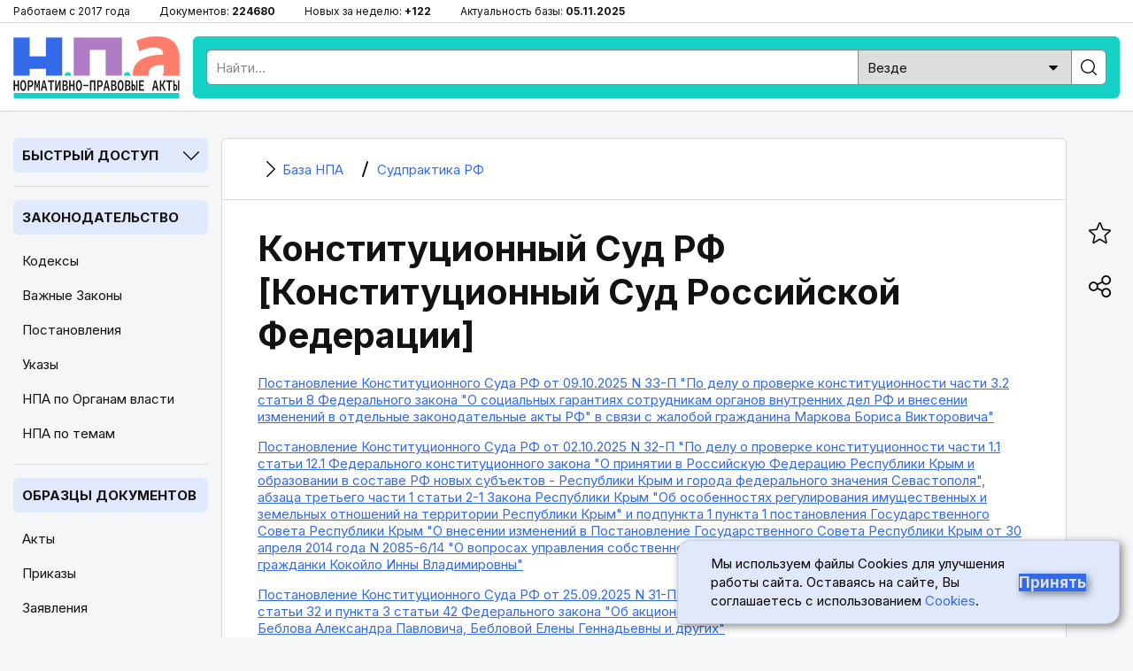

--- FILE ---
content_type: text/html; charset=utf-8
request_url: https://bazanpa.ru/sudpraktika/konstitutsionnyi-sud-rf-h152/
body_size: 15605
content:
<!DOCTYPE html>
<html lang="ru">

<head>
<meta charset="UTF-8" />
<title>
        
            Конституционный Суд РФ [Конституционный Суд Российской Федерации]
        
         | База НПА
    </title>
<meta name="description" content="" />

<meta name="viewport" content="width=device-width, height=device-height, initial-scale=1.0, user-scalable=1, minimum-scale=1.0, maximum-scale=5.0">
<link rel="stylesheet" href="/static/css/staticcss.css" />

<link rel="preconnect" href="https://fonts.gstatic.com" crossorigin>
<link rel="preload" as="style" href="https://fonts.googleapis.com/css2?family=Inter:wght@400;700&display=swap">

<link href="https://fonts.googleapis.com/css2?family=Inter:wght@400;700&display=swap" rel="stylesheet" media="print" onload="this.media='all'">



<link rel="shortcut icon" href="/static/images/favicon.ico" type="image/x-icon" />

<meta name="mobile-web-app-capable" content="yes">
<meta name="apple-touch-fullscreen" content="yes">

<link rel="canonical" href="https://bazanpa.ru/sudpraktika/konstitutsionnyi-sud-rf-h152/" />


<meta property="og:locale" content="ru_RU" />
<meta property="og:type" content="website" />
<meta property="og:title" content="Конституционный Суд РФ [Конституционный Суд Российской Федерации]" />
<meta property="og:description" content="" />
<meta property="og:url" content="https://bazanpa.ru/sudpraktika/konstitutsionnyi-sud-rf-h152/" />
<meta property="og:site_name" content="База нормативно-правовых и образцов документов" />
<meta property="og:image" content="/static/images/staticshare.png" />
<meta property="og:image:width" content="1200">
<meta property="og:image:height" content="630">
<meta property="vk:image" content="/static/images/staticshare.png" />




</head>

<body class="page template__authority-page">


<div class="preheader">
	<div class="wrapper">
		<ul>
			<li>Работаем с 2017 года</li>
			<li>Документов: <span>224680</span></li>
			<li>Новых за неделю: <span>+122</span></li>
			<li>Актуальность базы: <span>05.11.2025</span></li>
		</ul>
	</div>
</div>

<header>
	<div class="wrapper sb-slide">
		<div class="menu_mobile sb-toggle-left"><span></span></div>
		<div class="logo"><a href="/" title="На главную"></a></div>
		<div class="searchform">
			<!--noindex--><div class="search">
				<form action="/search/" type="get" method="get">
					<div class="search_input"><input type="text" name="search_query" id="id_search_query_mobile" placeholder="Найти..." maxlength="255" required="" autocomplete="off"></div>
					<div class="search_select">
                        <label>
                            <select name="search_root_category" id="id_search_root_category_mobile">
                                <option value="" selected="">Везде</option>
                                <option value="zakonodatelstvo">по Законодательству</option>
                                <option value="obrazcy">по Образцам документов</option>
                                <option value="sudpraktika">по Судпрактике</option>
                            </select>
                        </label>
                    </div>
					<div class="search_button"><label><input type="submit" value=""></label></div>
				</form>
			</div><!--/noindex-->
		</div>
		<div class="search_mobile"><span></span></div>
	</div>
</header>

<main>
	<div class="wrapper">
		<nav class="left sb-slidebar sb-left">
            <div class="block block__slug_law-navigator block__width_short block__region_sidebar1">
    <div class="block__title"><span>Быстрый доступ</span><i></i></div>
    <div class="block__content">
        <input type="text" name="statya_num" class="law-navigator__statya_num_field" placeholder="Укажите номер статьи..." maxlength="15">
        <table class="law-navigator__numpad"><tbody><tr><td class="numkey"><button type="button" name="numkey" value="1">1</button></td><td class="numkey"><button type="button" name="numkey" value="2">2</button></td><td class="numkey"><button type="button" name="numkey" value="3">3</button></td></tr><tr><td class="numkey"><button type="button" name="numkey" value="4">4</button></td><td class="numkey"><button type="button" name="numkey" value="5">5</button></td><td class="numkey"><button type="button" name="numkey" value="6">6</button></td></tr><tr><td class="numkey"><button type="button" name="numkey" value="7">7</button></td><td class="numkey"><button type="button" name="numkey" value="8">8</button></td><td class="numkey"><button type="button" name="numkey" value="9">9</button></td></tr><tr><td class="ctrlkey"><button type="button" name="ctrlkey" value="DEL">DEL</button></td><td class="numkey"><button type="button" name="numkey" value="0">0</button></td><td class="numkey"><button type="button" name="numkey" value=".">.</button></td></tr></tbody></table>
        <div class="law-navigator__error">!!! Норма с таким номером отсутствует или утратила силу</div>
        <div class="law-navigator__kodeksy"><button type="submit" name="kodeks" value="apk">АПК</button> <button type="submit" name="kodeks" value="gk">ГК</button> <button type="submit" name="kodeks" value="gpk">ГПК</button> <button type="submit" name="kodeks" value="jk">ЖК</button> <button type="submit" name="kodeks" value="kas">КАС</button> <button type="submit" name="kodeks" value="koap">КоАП</button> <button type="submit" name="kodeks" value="nk">НК</button> <button type="submit" name="kodeks" value="sk">СК</button> <button type="submit" name="kodeks" value="tk">ТК</button> <button type="submit" name="kodeks" value="uk">УК</button> <button type="submit" name="kodeks" value="upk">УПК</button> <button type="submit" name="zakon" value="zozpp">ЗоЗПП</button> <button type="submit" name="zakon" value="fz-ob-osago">ОСАГО</button> <button type="submit" name="zakon" value="pdd">ПДД</button> <button type="submit" name="zakon" value="fz-ob-oruzhii">об оружии</button> <button type="submit" name="zakon" value="fz-o-policii">о полиции</button> </div>
    </div>
</div>

            
    <div class="block open">
        <div class="block__title2">
            <a href="/zakonodatelstvo/">Законодательство</a>
        </div>
        
            <ul class="block__content">
                
                    <li class="">
                        <a href="/zakonodatelstvo/kodeksy/" title="Кодексы Российской Федерации">Кодексы</a>
                    </li>
                
                    <li class="">
                        <a href="/zakonodatelstvo/zakony/" title="Подборка часто искомых законов Российской Федерации">Важные Законы</a>
                    </li>
                
                    <li class="">
                        <a href="/zakonodatelstvo/npa-pravitelstva/" title="Важные Постановления Правительства Российской Федерации">Постановления</a>
                    </li>
                
                    <li class="">
                        <a href="/zakonodatelstvo/npa-prezidenta/" title="Важные Указы Президента Российской Федерации">Указы</a>
                    </li>
                
                    <li class="">
                        <a href="/zakonodatelstvo/organy-vlasti/" title="Органы власти Российской Федерации | Правовые акты">НПА по Органам власти</a>
                    </li>
                
                    <li class="">
                        <a href="/zakonodatelstvo/rubricator/" title="Правовой рубрикатор">НПА по темам</a>
                    </li>
                
            </ul>
        
    </div>
            
    <div class="block open">
        <div class="block__title2">
            <a href="/obrazec/">Образцы документов</a>
        </div>
        
            <ul class="block__content">
                
                    <li class="">
                        <a href="/obrazec/akt/" title="Акты">Акты</a>
                    </li>
                
                    <li class="">
                        <a href="/obrazec/prikaz/" title="Приказы">Приказы</a>
                    </li>
                
                    <li class="">
                        <a href="/obrazec/zayavleniye/" title="Заявления">Заявления</a>
                    </li>
                
                    <li class="">
                        <a href="/obrazec/vypiska/" title="Выписки">Выписки</a>
                    </li>
                
                    <li class="">
                        <a href="/obrazec/grafik/" title="Графики">Графики</a>
                    </li>
                
                    <li class="">
                        <a href="/obrazec/zhaloba/" title="Жалобы">Жалобы</a>
                    </li>
                
                    <li class="">
                        <a href="/obrazec/zapiska/" title="Записки">Записки</a>
                    </li>
                
                    <li class="">
                        <a href="/obrazec/listy/" title="Листы">Листы</a>
                    </li>
                
                    <li class="">
                        <a href="/obrazec/pisma/" title="Письма">Письма</a>
                    </li>
                
                    <li class="">
                        <a href="/obrazec/protokoly/" title="Протоколы">Протоколы</a>
                    </li>
                
                    <li class="">
                        <a href="/obrazec/raspiski/" title="Расписки">Расписки</a>
                    </li>
                
                    <li class="">
                        <a href="/obrazec/resheniya/" title="Решения">Решения</a>
                    </li>
                
                    <li class="">
                        <a href="/obrazec/soglasiya/" title="Согласия">Согласия</a>
                    </li>
                
                    <li class="">
                        <a href="/obrazec/soglasheniya/" title="Соглашения">Соглашения</a>
                    </li>
                
                    <li class="">
                        <a href="/obrazec/trebovaniya/" title="Требования">Требования</a>
                    </li>
                
                    <li class="">
                        <a href="/obrazec/uvedomleniya/" title="Уведомления">Уведомления</a>
                    </li>
                
                    <li class="">
                        <a href="/obrazec/harakteristiki/" title="Характеристики">Характеристики</a>
                    </li>
                
                    <li class="">
                        <a href="/obrazec/zayavki/" title="Заявки">Заявки</a>
                    </li>
                
                    <li class="">
                        <a href="/obrazec/doverennosti/" title="Доверенности">Доверенности</a>
                    </li>
                
                    <li class="">
                        <a href="/obrazec/otzyvy/" title="Отзывы">Отзывы</a>
                    </li>
                
                    <li class="">
                        <a href="/obrazec/pretenzii/" title="Претензии">Претензии</a>
                    </li>
                
                    <li class="">
                        <a href="/obrazec/hodatajstva/" title="Ходатайства">Ходатайства</a>
                    </li>
                
                    <li class="">
                        <a href="/obrazec/zaprosy/" title="Запросы">Запросы</a>
                    </li>
                
                    <li class="">
                        <a href="/obrazec/otvety/" title="Ответы">Ответы</a>
                    </li>
                
                    <li class="">
                        <a href="/obrazec/iskovye-zayavleniya/" title="Исковые заявления">Исковые заявления</a>
                    </li>
                
            </ul>
        
    </div>

            
    <div class="block open">
        <div class="block__title2">
            <a href="/sudpraktika/">Судпрактика</a>
        </div>
    </div>

            
    <div class="block">
        <div class="block__title"><span>ТОП Кодексов</span><i></i></div>
        <ul class="block__content">
            
                <li>
                    <a href="/apk/" title="&quot;Арбитражный процессуальный кодекс РФ&quot; от 24.07.2002 N 95-ФЗ (ред. от 01.04.2025)">АПК РФ</a>
                </li>
            
                <li>
                    <a href="/gk/" title="Гражданский Кодекс РФ (части 1, 2, 3, 4)">ГК РФ</a>
                </li>
            
                <li>
                    <a href="/gpk/" title="&quot;Гражданский процессуальный кодекс РФ&quot; от 14.11.2002 N 138-ФЗ (ред. от 07.07.2025)">ГПК РФ</a>
                </li>
            
                <li>
                    <a href="/kas/" title="&quot;Кодекс административного судопроизводства РФ&quot; от 08.03.2015 N 21-ФЗ (ред. от 07.07.2025)">КАС РФ</a>
                </li>
            
                <li>
                    <a href="/jk/" title="&quot;Жилищный кодекс РФ&quot; от 29.12.2004 N 188-ФЗ (ред. от 23.07.2025)">ЖК РФ</a>
                </li>
            
                <li>
                    <a href="/zk/" title="&quot;Земельный кодекс РФ&quot; от 25.10.2001 N 136-ФЗ (ред. от 20.03.2025)">ЗК РФ</a>
                </li>
            
                <li>
                    <a href="/koap/" title="&quot;Кодекс РФ об административных правонарушениях&quot; от 30.12.2001 N 195-ФЗ (ред. от 23.07.2025)">КоАП РФ</a>
                </li>
            
                <li>
                    <a href="/nk/" title="Налоговый Кодекс РФ (части 1, 2)">НК РФ</a>
                </li>
            
                <li>
                    <a href="/sk/" title="&quot;Семейный кодекс РФ&quot; от 29.12.1995 N 223-ФЗ (ред. от 23.11.2024) (с изм. и доп., вступ. в силу с 05.02.2025)">СК РФ</a>
                </li>
            
                <li>
                    <a href="/tk/" title="&quot;Трудовой кодекс РФ&quot; от 30.12.2001 N 197-ФЗ (ред. от 29.09.2025)">ТК РФ</a>
                </li>
            
                <li>
                    <a href="/uk/" title="&quot;Уголовный кодекс РФ&quot; от 13.06.1996 N 63-ФЗ (ред. от 23.07.2025)">УК РФ</a>
                </li>
            
                <li>
                    <a href="/uik/" title="&quot;Уголовно-исполнительный кодекс РФ&quot; от 08.01.1997 N 1-ФЗ (ред. от 25.10.2024) (с изм. и доп., вступ. в силу с 20.12.2024)">УИК РФ</a>
                </li>
            
                <li>
                    <a href="/upk/" title="&quot;Уголовно-процессуальный кодекс РФ&quot; от 18.12.2001 N 174-ФЗ (ред. от 23.07.2025)">УПК РФ</a>
                </li>
            
                <li>
                    <a href="/bk/" title="&quot;Бюджетный кодекс РФ&quot; от 31.07.1998 N 145-ФЗ (ред. от 24.06.2025)">Бюджетный кодекс РФ</a>
                </li>
            
                <li>
                    <a href="/grk/" title="&quot;Градостроительный кодекс РФ&quot; от 29.12.2004 N 190-ФЗ (ред. от 26.12.2024) (с изм. и доп., вступ. в силу с 01.03.2025)">Градостроительный кодекс РФ</a>
                </li>
            
                <li>
                    <a href="/lesnoy-kodeks/" title="&quot;Лесной кодекс РФ&quot; от 04.12.2006 N 200-ФЗ (ред. от 26.12.2024) (с изм. и доп., вступ. в силу с 01.01.2025)">Лесной кодекс РФ</a>
                </li>
            
                <li>
                    <a href="/vk/" title="&quot;Водный кодекс РФ&quot; от 03.06.2006 N 74-ФЗ (ред. от 08.08.2024) (с изм. и доп., вступ. в силу с 01.03.2025)">Водный кодекс РФ</a>
                </li>
            
                <li>
                    <a href="/vzk/" title="&quot;Воздушный кодекс РФ&quot; от 19.03.1997 N 60-ФЗ (ред. от 21.04.2025)">Воздушный кодекс РФ</a>
                </li>
            
                <li>
                    <a href="/kvvt/" title="&quot;Кодекс внутреннего водного транспорта РФ&quot; от 07.03.2001 N 24-ФЗ (ред. от 08.08.2024) (с изм. и доп., вступ. в силу с 01.09.2024)">КВВТ РФ</a>
                </li>
            
        </ul>
    </div>

            
    <div class="block">
        <div class="block__title"><span>ТОП Законов</span><i></i></div>
        <ul class="block__content">
            
                <li>
                    <a href="/zozpp/" title="Закон РФ от 07.02.1992 N 2300-1 (ред. от 08.08.2024) &quot;О защите прав потребителей&quot;">ЗоЗПП РФ</a>
                </li>
            
                <li>
                    <a href="/fz-o-persdannyh/" title="Федеральный закон от 27.07.2006 N 152-ФЗ (ред. от 08.08.2024) &quot;О персональных данных&quot;">ФЗ от 27.07.2006 N 152-ФЗ</a>
                </li>
            
                <li>
                    <a href="/fz-o-policii/" title="Федеральный закон от 07.02.2011 N 3-ФЗ (ред. от 28.12.2024) &quot;О полиции&quot; (с изм. и доп., вступ. в силу с 01.03.2025)">Закон РФ о Полиции</a>
                </li>
            
                <li>
                    <a href="/fz-ob-oruzhii/" title="Федеральный закон от 13.12.1996 N 150-ФЗ (ред. от 08.08.2024) &quot;Об оружии&quot;">Закон РФ об Оружии</a>
                </li>
            
                <li>
                    <a href="/fz-ob-osago/" title="Федеральный закон от 25.04.2002 N 40-ФЗ (ред. от 03.02.2025) &quot;Об обязательном страховании гражданской ответственности владельцев транспортных средств&quot; (с изм. и доп., вступ. в силу с 01.03.2025)">Закон РФ об ОСАГО</a>
                </li>
            
                <li>
                    <a href="/fz-o-reklame/" title="Федеральный закон от 13.03.2006 N 38-ФЗ (ред. от 31.07.2025) &quot;О рекламе&quot;">Закон РФ о Рекламе</a>
                </li>
            
                <li>
                    <a href="/fz-o-svyazi/" title="Федеральный закон от 07.07.2003 N 126-ФЗ (ред. от 26.12.2024) &quot;О связи&quot; (с изм. и доп., вступ. в силу с 01.04.2025)">Закон РФ о Связи</a>
                </li>
            
                <li>
                    <a href="/fz-ob-obrazovanii-v-rf/" title="Федеральный закон от 29.12.2012 N 273-ФЗ (ред. от 29.09.2025) &quot;Об образовании в РФ&quot;">Закон об Образовании в РФ</a>
                </li>
            
                <li>
                    <a href="/fz-o-bankrotstve/" title="Федеральный закон от 26.10.2002 N 127-ФЗ (ред. от 26.12.2024) &quot;О несостоятельности (банкротстве)&quot; (с изм. и доп., вступ. в силу с 01.03.2025)">ФЗ от 26.10.2002 N 127-ФЗ</a>
                </li>
            
                <li>
                    <a href="/fz-ob-ispolnitelnom-proizvodstve/" title="Федеральный закон от 02.10.2007 N 229-ФЗ (ред. от 23.11.2024) &quot;Об исполнительном производстве&quot; (с изм. и доп., вступ. в силу с 05.02.2025)">ФЗ от 02.10.2007 N 229-ФЗ</a>
                </li>
            
                <li>
                    <a href="/fz-o-gossluzhbe/" title="Федеральный закон от 27.05.2003 N 58-ФЗ (ред. от 29.09.2025) &quot;О системе государственной службы РФ&quot;">ФЗ от 27.05.2003 N 58-ФЗ</a>
                </li>
            
                <li>
                    <a href="/fz-o-voennoy-sluzhbe/" title="Федеральный закон от 28.03.1998 N 53-ФЗ (ред. от 07.07.2025) &quot;О воинской обязанности и военной службе&quot;">ФЗ от 28.03.1998 N 53-ФЗ</a>
                </li>
            
                <li>
                    <a href="/fz-o-legalizacii-dohodov/" title="Федеральный закон от 07.08.2001 N 115-ФЗ (ред. от 23.05.2025) &quot;О противодействии легализации (отмыванию) доходов, полученных преступным путем, и финансированию терроризма&quot;">ФЗ от 07.08.2001 N 115-ФЗ</a>
                </li>
            
        </ul>
    </div>


			<div class="fixleft">
				<!--noindex--><div class="kp">
					<a href="https://bazanpa.ru/go2/" target="_blank" rel="nofollow">
						<div class="logo"></div>
						<div class="text">Бесплатно на 2 дня</div>
						<div class="btn">Получить доступ</div>
					</a>
				</div><!--/noindex-->
			</div>
		</nav>

		<div class="container">
			<main>
                
    <div class="content authority-page">
        

    <ul itemscope itemtype="https://schema.org/BreadcrumbList" class="breadcrumbs"><li itemprop="itemListElement" itemscope itemtype="https://schema.org/ListItem" class="homelink"><a itemprop="item" href="/"><i></i><span itemprop="name">
                                База НПА
                            </span></a><meta itemprop="position" content="1" /></li><li itemprop="itemListElement" itemscope itemtype="https://schema.org/ListItem"><a itemprop="item" href="/sudpraktika/"><i></i><span itemprop="name">
                                Судпрактика РФ
                            </span></a><meta itemprop="position" content="2" /></li></ul>



        <h1 class="large">Конституционный Суд РФ [Конституционный Суд Российской Федерации]</h1>

        

        <div class="b-page-list">
            
                <div class="b-page-list__item">
                    <div class="b-page-list__item__title">
                        <a href="/konstitutsionnyi-sud-rf-postanovlenie-n33-p-ot09102025-h6883348/">
                            Постановление Конституционного Суда РФ от 09.10.2025 N 33-П "По делу о проверке конституционности части 3.2 статьи 8 Федерального закона "О социальных гарантиях сотрудникам органов внутренних дел РФ и внесении изменений в отдельные законодательные акты РФ" в связи с жалобой гражданина Маркова Бориса Викторовича"
                        </a>
                    </div>
                    <div class="b-page-list__item__preview">
                        
                    </div>
                </div>
            
                <div class="b-page-list__item">
                    <div class="b-page-list__item__title">
                        <a href="/konstitutsionnyi-sud-rf-postanovlenie-n32-p-ot02102025-h6877331/">
                            Постановление Конституционного Суда РФ от 02.10.2025 N 32-П "По делу о проверке конституционности части 1.1 статьи 12.1 Федерального конституционного закона "О принятии в Российскую Федерацию Республики Крым и образовании в составе РФ новых субъектов - Республики Крым и города федерального значения Севастополя", абзаца третьего части 1 статьи 2-1 Закона Республики Крым "Об особенностях регулирования имущественных и земельных отношений на территории Республики Крым" и подпункта 1 пункта 1 постановления Государственного Совета Республики Крым "О внесении изменений в Постановление Государственного Совета Республики Крым от 30 апреля 2014 года N 2085-6/14 "О вопросах управления собственностью Республики Крым" в связи с жалобой гражданки Кокойло Инны Владимировны"
                        </a>
                    </div>
                    <div class="b-page-list__item__preview">
                        
                    </div>
                </div>
            
                <div class="b-page-list__item">
                    <div class="b-page-list__item__title">
                        <a href="/konstitutsionnyi-sud-rf-postanovlenie-n31-p-ot25092025-h6870800/">
                            Постановление Конституционного Суда РФ от 25.09.2025 N 31-П "По делу о проверке конституционности пункта 5 статьи 32 и пункта 3 статьи 42 Федерального закона "Об акционерных обществах" в связи с жалобой граждан Беблова Александра Павловича, Бебловой Елены Геннадьевны и других"
                        </a>
                    </div>
                    <div class="b-page-list__item__preview">
                        
                    </div>
                </div>
            
                <div class="b-page-list__item">
                    <div class="b-page-list__item__title">
                        <a href="/konstitutsionnyi-sud-rf-postanovlenie-n30-p-ot18072025-h6805607/">
                            Постановление Конституционного Суда РФ от 18.07.2025 N 30-П "По делу о проверке конституционности положений пункта 3.1, подпункта 3 пункта 4 статьи 8 Федерального закона "О дополнительных гарантиях по социальной поддержке детей-сирот и детей, оставшихся без попечения родителей", части 4 статьи 10 Федерального закона "О дополнительных мерах государственной поддержки семей, имеющих детей", части 1 статьи 109.1 Жилищного кодекса РФ, а также положений статей 327.1 и 379.6 Гражданского процессуального кодекса РФ в связи с жалобой гражданки Р.С. Темиржановой"
                        </a>
                    </div>
                    <div class="b-page-list__item__preview">
                        
                    </div>
                </div>
            
                <div class="b-page-list__item">
                    <div class="b-page-list__item__title">
                        <a href="/konstitutsionnyi-sud-rf-postanovlenie-n29-p-ot17072025-h6804350/">
                            Постановление Конституционного Суда РФ от 17.07.2025 N 29-П "По делу о проверке конституционности части 5 статьи 24.5 Кодекса РФ об административных правонарушениях в связи с запросом Костромского областного суда"
                        </a>
                    </div>
                    <div class="b-page-list__item__preview">
                        
                    </div>
                </div>
            
                <div class="b-page-list__item">
                    <div class="b-page-list__item__title">
                        <a href="/konstitutsionnyi-sud-rf-postanovlenie-n28-p-ot08072025-h6794265/">
                            Постановление Конституционного Суда РФ от 08.07.2025 N 28-П "По делу о проверке конституционности пункта 3 статьи 1033 Гражданского кодекса РФ в связи с жалобой акционерного общества "ТАРКЕТТ РУС"
                        </a>
                    </div>
                    <div class="b-page-list__item__preview">
                        
                    </div>
                </div>
            
                <div class="b-page-list__item">
                    <div class="b-page-list__item__title">
                        <a href="/konstitutsionnyi-sud-rf-postanovlenie-n27-p-ot03072025-h6790770/">
                            Постановление Конституционного Суда РФ от 03.07.2025 N 27-П "По делу о проверке конституционности абзаца второго пункта 18 Правил выплаты ежемесячной денежной компенсации, установленной частями 9, 10 и 13 статьи 3 Федерального закона "О денежном довольствии военнослужащих и предоставлении им отдельных выплат", военнослужащим, гражданам, призванным на военные сборы, гражданам, пребывавшим в добровольческих формированиях, пенсионное обеспечение которых осуществляется Фондом пенсионного и социального страхования РФ, и членам их семей в связи с жалобой гражданки А.М. Андреевой"
                        </a>
                    </div>
                    <div class="b-page-list__item__preview">
                        
                    </div>
                </div>
            
                <div class="b-page-list__item">
                    <div class="b-page-list__item__title">
                        <a href="/konstitutsionnyi-sud-rf-opredelenie-n1528-o-r-ot10062025-h6781820/">
                            Определение Конституционного Суда РФ от 10.06.2025 N 1528-О-Р "По ходатайству Центральной избирательной комиссии РФ об официальном разъяснении Постановления Конституционного Суда РФ от 19 апреля 2016 года N 12-П"
                        </a>
                    </div>
                    <div class="b-page-list__item__preview">
                        
                    </div>
                </div>
            
                <div class="b-page-list__item">
                    <div class="b-page-list__item__title">
                        <a href="/konstitutsionnyi-sud-rf-postanovlenie-n24-p-ot29052025-h6755483/">
                            Постановление Конституционного Суда РФ от 29.05.2025 N 24-П "По делу о проверке конституционности части первой статьи 151 и статьи 1112 Гражданского кодекса РФ в связи с жалобой граждан А.Г. Байгускаровой и М.Г. Мухаметчина"
                        </a>
                    </div>
                    <div class="b-page-list__item__preview">
                        
                    </div>
                </div>
            
                <div class="b-page-list__item">
                    <div class="b-page-list__item__title">
                        <a href="/konstitutsionnyi-sud-rf-reshenie-ot29052025-h6790515/">
                            Решение Конституционного Суда РФ от 29.05.2025 <О внесении изменений в Регламент Конституционного Суда РФ>
                        </a>
                    </div>
                    <div class="b-page-list__item__preview">
                        
                    </div>
                </div>
            
                <div class="b-page-list__item">
                    <div class="b-page-list__item__title">
                        <a href="/konstitutsionnyi-sud-rf-postanovlenie-n23-p-ot28052025-h6753893/">
                            Постановление Конституционного Суда РФ от 28.05.2025 N 23-П "По делу о проверке конституционности абзаца четвертого пункта 1 Постановления Совета Министров РСФСР "О создании Прибайкальского национального парка в Иркутской области" в связи с запросом Правительства Иркутской области"
                        </a>
                    </div>
                    <div class="b-page-list__item__preview">
                        
                    </div>
                </div>
            
                <div class="b-page-list__item">
                    <div class="b-page-list__item__title">
                        <a href="/konstitutsionnyi-sud-rf-postanovlenie-n22-p-ot26052025-h6750246/">
                            Постановление Конституционного Суда РФ от 26.05.2025 N 22-П "По делу о проверке конституционности пунктов 1 и 2 статьи 302 Гражданского кодекса РФ в связи с жалобой гражданки Т.В. Панкратовой"
                        </a>
                    </div>
                    <div class="b-page-list__item__preview">
                        
                    </div>
                </div>
            
                <div class="b-page-list__item">
                    <div class="b-page-list__item__title">
                        <a href="/konstitutsionnyi-sud-rf-postanovlenie-n21-p-ot23052025-h6747942/">
                            Постановление Конституционного Суда РФ от 23.05.2025 N 21-П "По делу о проверке конституционности части 2 статьи 1, статей 86 и 87 и части 1 статьи 89 Жилищного кодекса РФ, а также частей первой и второй статьи 1 и абзацев второго и четвертого статьи 2 Закона РФ "О праве граждан РФ на свободу передвижения, выбор места пребывания и жительства в пределах РФ" в связи с жалобой граждан И.В. Федониной и Ю.В. Федониной"
                        </a>
                    </div>
                    <div class="b-page-list__item__preview">
                        
                    </div>
                </div>
            
                <div class="b-page-list__item">
                    <div class="b-page-list__item__title">
                        <a href="/konstitutsionnyi-sud-rf-postanovlenie-n20-p-ot13052025-h6738044/">
                            Постановление Конституционного Суда РФ от 13.05.2025 N 20-П "По делу о проверке конституционности пункта 1 и абзаца первого пункта 3 статьи 75, абзаца первого пункта 1, абзаца первого пункта 2, пункта 3 и абзаца первого пункта 5 статьи 100, пунктов 1 и 7, абзаца первого пункта 8 и пункта 14 статьи 101 Налогового кодекса РФ в связи с жалобой акционерного общества "Научно-производственное предприятие КлАСС"
                        </a>
                    </div>
                    <div class="b-page-list__item__preview">
                        
                    </div>
                </div>
            
                <div class="b-page-list__item">
                    <div class="b-page-list__item__title">
                        <a href="/konstitutsionnyi-sud-rf-postanovlenie-n19-p-ot06052025-h6733455/">
                            Постановление Конституционного Суда РФ от 06.05.2025 N 19-П "По делу о проверке конституционности статьи 74 и части третьей статьи 389.11 Уголовно-процессуального кодекса РФ в связи с жалобой гражданина М.С. Жукова"
                        </a>
                    </div>
                    <div class="b-page-list__item__preview">
                        
                    </div>
                </div>
            
                <div class="b-page-list__item">
                    <div class="b-page-list__item__title">
                        <a href="/konstitutsionnyi-sud-rf-obzor-ot30042025-h6729306/">
                            "Обзор практики Конституционного Суда РФ за первый квартал 2025 года"
                        </a>
                    </div>
                    <div class="b-page-list__item__preview">
                        
                    </div>
                </div>
            
                <div class="b-page-list__item">
                    <div class="b-page-list__item__title">
                        <a href="/konstitutsionnyi-sud-rf-postanovlenie-n17-p-ot24042025-h6722765/">
                            Постановление Конституционного Суда РФ от 24.04.2025 N 17-П "По делу о проверке конституционности подпункта 9 пункта 2 статьи 3, пункта 4 статьи 5, подпункта 2 пункта 1 и пункта 5 статьи 13 Федерального закона "О приватизации государственного и муниципального имущества" в связи с жалобой гражданки В.П. Балябиной"
                        </a>
                    </div>
                    <div class="b-page-list__item__preview">
                        
                    </div>
                </div>
            
                <div class="b-page-list__item">
                    <div class="b-page-list__item__title">
                        <a href="/konstitutsionnyi-sud-rf-postanovlenie-n16-p-ot10042025-h6709288/">
                            Постановление Конституционного Суда РФ от 10.04.2025 N 16-П "По делу о проверке конституционности пункта 1 статьи 333.19 и пункта 1 статьи 333.21 Налогового кодекса РФ, а также пунктов 45 и 47 статьи 2 Федерального закона "О внесении изменений в части первую и вторую Налогового кодекса РФ и отдельные законодательные акты РФ о налогах и сборах" в связи с запросом группы депутатов Государственной Думы"
                        </a>
                    </div>
                    <div class="b-page-list__item__preview">
                        
                    </div>
                </div>
            
                <div class="b-page-list__item">
                    <div class="b-page-list__item__title">
                        <a href="/konstitutsionnyi-sud-rf-postanovlenie-n15-p-ot31032025-h6699412/">
                            Постановление Конституционного Суда РФ от 31.03.2025 N 15-П "По делу о проверке конституционности части четырнадцатой статьи 17 Федерального закона "Об индивидуальном (персонифицированном) учете в системах обязательного пенсионного страхования и обязательного социального страхования" и статьи 15 Гражданского кодекса РФ в связи с жалобой гражданина Д.А. Кислицына"
                        </a>
                    </div>
                    <div class="b-page-list__item__preview">
                        
                    </div>
                </div>
            
                <div class="b-page-list__item">
                    <div class="b-page-list__item__title">
                        <a href="/konstitutsionnyi-sud-rf-postanovlenie-n14-p-ot27032025-h6696014/">
                            Постановление Конституционного Суда РФ от 27.03.2025 N 14-П "По делу о проверке конституционности пункта 1 статьи 1161 Гражданского кодекса РФ в связи с жалобой гражданина В.Г. Грязнухина"
                        </a>
                    </div>
                    <div class="b-page-list__item__preview">
                        
                    </div>
                </div>
            
                <div class="b-page-list__item">
                    <div class="b-page-list__item__title">
                        <a href="/konstitutsionnyi-sud-rf-postanovlenie-n13-p-ot24032025-h6692575/">
                            Постановление Конституционного Суда РФ от 24.03.2025 N 13-П "По делу о проверке конституционности абзаца второго пункта 34 и пункта 45 Правил осуществления контроля состава и свойств сточных вод в связи с жалобой акционерного общества "Объединенная двигателестроительная корпорация"
                        </a>
                    </div>
                    <div class="b-page-list__item__preview">
                        
                    </div>
                </div>
            
                <div class="b-page-list__item">
                    <div class="b-page-list__item__title">
                        <a href="/konstitutsionnyi-sud-rf-postanovlenie-n12-p-ot18032025-h6686153/">
                            Постановление Конституционного Суда РФ от 18.03.2025 N 12-П "По делу о проверке конституционности положений пункта 4 статьи 23 Федерального закона "О некоммерческих организациях", пункта 5 статьи 27 Федерального закона "О политических партиях", подпункта "л" пункта 1 статьи 5 Федерального закона "О государственной регистрации юридических лиц и индивидуальных предпринимателей", подпункта "б" пункта 25 статьи 38 Федерального закона "Об основных гарантиях избирательных прав и права на участие в референдуме граждан РФ" и подпункта "б" пункта 9 статьи 36 Избирательного кодекса Псковской области в связи с жалобой Псковского регионального отделения политической партии "Российская объединенная демократическая партия "ЯБЛОКО"
                        </a>
                    </div>
                    <div class="b-page-list__item__preview">
                        
                    </div>
                </div>
            
                <div class="b-page-list__item">
                    <div class="b-page-list__item__title">
                        <a href="/konstitutsionnyi-sud-rf-postanovlenie-n11-p-ot11032025-h6679120/">
                            Постановление Конституционного Суда РФ от 11.03.2025 N 11-П "По делу о проверке конституционности статьи 322 Гражданского кодекса РФ в связи с жалобой гражданки В.Я. Сахаровой"
                        </a>
                    </div>
                    <div class="b-page-list__item__preview">
                        
                    </div>
                </div>
            
                <div class="b-page-list__item">
                    <div class="b-page-list__item__title">
                        <a href="/konstitutsionnyi-sud-rf-postanovlenie-n9-p-ot25022025-h6665104/">
                            Постановление Конституционного Суда РФ от 25.02.2025 N 9-П "По делу о проверке конституционности положений пункта 2 статьи 242.1 Бюджетного кодекса РФ и пункта 10 части 2 статьи 252 Кодекса административного судопроизводства РФ в связи с жалобой гражданина О.В. Левчука"
                        </a>
                    </div>
                    <div class="b-page-list__item__preview">
                        
                    </div>
                </div>
            
                <div class="b-page-list__item">
                    <div class="b-page-list__item__title">
                        <a href="/konstitutsionnyi-sud-rf-postanovlenie-n7-p-ot12022025-h6651960/">
                            Постановление Конституционного Суда РФ от 12.02.2025 N 7-П "По делу о проверке конституционности абзаца первого пункта 14 статьи 15 Федерального закона "О статусе военнослужащих" и подпункта "д" пункта 10 Правил учета военнослужащих, подлежащих увольнению с военной службы, и граждан, уволенных с военной службы в запас или в отставку и службы в органах внутренних дел, а также военнослужащих и сотрудников Государственной противопожарной службы, нуждающихся в получении жилых помещений или улучшении жилищных условий в избранном постоянном месте жительства, в связи с жалобами граждан Ю.Б. Митрофановой и И.П. Рыбакова"
                        </a>
                    </div>
                    <div class="b-page-list__item__preview">
                        
                    </div>
                </div>
            
                <div class="b-page-list__item">
                    <div class="b-page-list__item__title">
                        <a href="/konstitutsionnyi-sud-rf-postanovlenie-n6-p-ot11022025-h6650829/">
                            Постановление Конституционного Суда РФ от 11.02.2025 N 6-П "По делу о проверке конституционности частей 1 и 3 статьи 10 Федерального закона "О страховых пенсиях" в связи с жалобой гражданки М.Ю. Щаниковой"
                        </a>
                    </div>
                    <div class="b-page-list__item__preview">
                        
                    </div>
                </div>
            
                <div class="b-page-list__item">
                    <div class="b-page-list__item__title">
                        <a href="/konstitutsionnyi-sud-rf-postanovlenie-n5-p-ot04022025-h6643646/">
                            Постановление Конституционного Суда РФ от 04.02.2025 N 5-П "По делу о проверке конституционности положений частей 13 и 16 статьи 3 и части 2 статьи 5 Федерального закона "О денежном довольствии военнослужащих и предоставлении им отдельных выплат" в связи с жалобой гражданина С.П. Бондаря"
                        </a>
                    </div>
                    <div class="b-page-list__item__preview">
                        
                    </div>
                </div>
            
                <div class="b-page-list__item">
                    <div class="b-page-list__item__title">
                        <a href="/konstitutsionnyi-sud-rf-postanovlenie-n4-p-ot31012025-h6639596/">
                            Постановление Конституционного Суда РФ от 31.01.2025 N 4-П "По делу о проверке конституционности статьи 1085 Гражданского кодекса РФ в связи с жалобой гражданина Р.В. Ромаданова"
                        </a>
                    </div>
                    <div class="b-page-list__item__preview">
                        
                    </div>
                </div>
            
                <div class="b-page-list__item">
                    <div class="b-page-list__item__title">
                        <a href="/konstitutsionnyi-sud-rf-obzor-ot30012025-h6637617/">
                            "Обзор практики Конституционного Суда РФ за четвертый квартал 2024 года"
                        </a>
                    </div>
                    <div class="b-page-list__item__preview">
                        
                    </div>
                </div>
            
                <div class="b-page-list__item">
                    <div class="b-page-list__item__title">
                        <a href="/konstitutsionnyi-sud-rf-postanovlenie-n3-p-ot28012025-h6635091/">
                            Постановление Конституционного Суда РФ от 28.01.2025 N 3-П "По делу о проверке конституционности статей 12, 209 и 304 Гражданского кодекса РФ и части 5 статьи 1 Федерального закона "О государственной регистрации недвижимости" в связи с жалобами граждан Н.И. Гришиной, Н.З. Гулордавы и других"
                        </a>
                    </div>
                    <div class="b-page-list__item__preview">
                        
                    </div>
                </div>
            
                <div class="b-page-list__item">
                    <div class="b-page-list__item__title">
                        <a href="/konstitutsionnyi-sud-rf-postanovlenie-n2-p-ot21012025-h6626855/">
                            Постановление Конституционного Суда РФ от 21.01.2025 N 2-П "По делу о проверке конституционности подпункта 5 пункта 3 статьи 39, пункта 1 статьи 41, пунктов 1 и 2 статьи 248, пунктов 1 и 2 статьи 249, а также пункта 1 статьи 346.15 Налогового кодекса РФ в связи с запросом Верховного Суда РФ"
                        </a>
                    </div>
                    <div class="b-page-list__item__preview">
                        
                    </div>
                </div>
            
                <div class="b-page-list__item">
                    <div class="b-page-list__item__title">
                        <a href="/konstitutsionnyi-sud-rf-postanovlenie-n1-p-ot16012025-h6621365/">
                            Постановление Конституционного Суда РФ от 16.01.2025 N 1-П "По делу о проверке конституционности статьи 390.14 и части третьей статьи 392 Гражданского процессуального кодекса РФ в связи с жалобами граждан С.В. Вишнякова, Н.М. Волокитиной, М.З. Каримова и Н.Н. Наливайко"
                        </a>
                    </div>
                    <div class="b-page-list__item__preview">
                        
                    </div>
                </div>
            
                <div class="b-page-list__item">
                    <div class="b-page-list__item__title">
                        <a href="/konstitutsionnyi-sud-rf-postanovlenie-n58-p-ot17122024-h6586664/">
                            Постановление Конституционного Суда РФ от 17.12.2024 N 58-П "По делу о проверке конституционности пункта 1 части четвертой статьи 413 и части третьей статьи 414 Уголовно-процессуального кодекса РФ в связи с жалобой гражданки М.В. Золотаревой"
                        </a>
                    </div>
                    <div class="b-page-list__item__preview">
                        
                    </div>
                </div>
            
                <div class="b-page-list__item">
                    <div class="b-page-list__item__title">
                        <a href="/konstitutsionnyi-sud-rf-postanovlenie-n57-p-ot13122024-h6582069/">
                            Постановление Конституционного Суда РФ от 13.12.2024 N 57-П "По делу о проверке конституционности отдельных положений статей 25, 26 и 38 Федерального закона "Об основных гарантиях избирательных прав и права на участие в референдуме граждан РФ" и части 1 статьи 35 Закона Оренбургской области "О выборах депутатов представительных органов муниципальных образований в Оренбургской области" в связи с жалобами Оренбургского областного отделения политической партии "Коммунистическая партия РФ", а также граждан О.П. Ведяшкиной, Н.Н. Лепикоршевой и С.У. Шинтемировой"
                        </a>
                    </div>
                    <div class="b-page-list__item__preview">
                        
                    </div>
                </div>
            
                <div class="b-page-list__item">
                    <div class="b-page-list__item__title">
                        <a href="/konstitutsionnyi-sud-rf-postanovlenie-n56-p-ot06122024-h6575176/">
                            Постановление Конституционного Суда РФ от 06.12.2024 N 56-П "По делу о проверке конституционности пунктов 1 и 3 статьи 76 Земельного кодекса РФ и пунктов 1 и 3 статьи 77 Федерального закона "Об охране окружающей среды" в связи с жалобой общества с ограниченной ответственностью "Карьер Приморский"
                        </a>
                    </div>
                    <div class="b-page-list__item__preview">
                        
                    </div>
                </div>
            
                <div class="b-page-list__item">
                    <div class="b-page-list__item__title">
                        <a href="/konstitutsionnyi-sud-rf-postanovlenie-n55-p-ot27112024-h6562896/">
                            Постановление Конституционного Суда РФ от 27.11.2024 N 55-П "По делу о проверке конституционности статьи 48 Кодекса о браке и семье РСФСР в связи с жалобой гражданки М."
                        </a>
                    </div>
                    <div class="b-page-list__item__preview">
                        
                    </div>
                </div>
            
                <div class="b-page-list__item">
                    <div class="b-page-list__item__title">
                        <a href="/konstitutsionnyi-sud-rf-postanovlenie-n54-p-ot22112024-h6558064/">
                            Постановление Конституционного Суда РФ от 22.11.2024 N 54-П "По делу о проверке конституционности частей второй и третьей статьи 318 Трудового кодекса РФ в связи с жалобой гражданина В.В. Сергеева"
                        </a>
                    </div>
                    <div class="b-page-list__item__preview">
                        
                    </div>
                </div>
            
                <div class="b-page-list__item">
                    <div class="b-page-list__item__title">
                        <a href="/konstitutsionnyi-sud-rf-postanovlenie-n53-p-ot19112024-h6552290/">
                            Постановление Конституционного Суда РФ от 19.11.2024 N 53-П "По делу о проверке конституционности положения пункта 1 статьи 152 Гражданского кодекса РФ в связи с жалобой гражданки Е.В. Боголюбской"
                        </a>
                    </div>
                    <div class="b-page-list__item__preview">
                        
                    </div>
                </div>
            
                <div class="b-page-list__item">
                    <div class="b-page-list__item__title">
                        <a href="/konstitutsionnyi-sud-rf-postanovlenie-n52-p-ot14112024-h6546907/">
                            Постановление Конституционного Суда РФ от 14.11.2024 N 52-П "По делу о проверке конституционности пункта 1 статьи 308.3 Гражданского кодекса РФ, части третьей статьи 206 Гражданского процессуального кодекса РФ и статьи 419 Трудового кодекса РФ в связи с жалобой гражданина С.С. Шапки"
                        </a>
                    </div>
                    <div class="b-page-list__item__preview">
                        
                    </div>
                </div>
            
                <div class="b-page-list__item">
                    <div class="b-page-list__item__title">
                        <a href="/konstitutsionnyi-sud-rf-postanovlenie-n51-p-ot12112024-h6545597/">
                            Постановление Конституционного Суда РФ от 12.11.2024 N 51-П "По делу о проверке конституционности пункта 3 части 1 статьи 30.1 и иных положений о подсудности Кодекса РФ об административных правонарушениях в связи с запросом Подольского городского суда Московской области"
                        </a>
                    </div>
                    <div class="b-page-list__item__preview">
                        
                    </div>
                </div>
            
                <div class="b-page-list__item">
                    <div class="b-page-list__item__title">
                        <a href="/konstitutsionnyi-sud-rf-postanovlenie-n50-p-ot06112024-h6540257/">
                            Постановление Конституционного Суда РФ от 06.11.2024 N 50-П "По делу о проверке конституционности части 3 статьи 8.8 Кодекса РФ об административных правонарушениях в связи с жалобами граждан А.В. Баевой и И.В. Филькова"
                        </a>
                    </div>
                    <div class="b-page-list__item__preview">
                        
                    </div>
                </div>
            
                <div class="b-page-list__item">
                    <div class="b-page-list__item__title">
                        <a href="/konstitutsionnyi-sud-rf-postanovlenie-n49-p-ot31102024-h6534814/">
                            Постановление Конституционного Суда РФ от 31.10.2024 N 49-П "По делу о проверке конституционности статей 195 и 196, пункта 1 статьи 197, пункта 1 и абзаца второго пункта 2 статьи 200, абзаца второго статьи 208 Гражданского кодекса РФ в связи с запросом Краснодарского краевого суда"
                        </a>
                    </div>
                    <div class="b-page-list__item__preview">
                        
                    </div>
                </div>
            
                <div class="b-page-list__item">
                    <div class="b-page-list__item__title">
                        <a href="/konstitutsionnyi-sud-rf-obzor-ot30102024-h6533520/">
                            "Обзор практики Конституционного Суда РФ за третий квартал 2024 года"
                        </a>
                    </div>
                    <div class="b-page-list__item__preview">
                        
                    </div>
                </div>
            
                <div class="b-page-list__item">
                    <div class="b-page-list__item__title">
                        <a href="/konstitutsionnyi-sud-rf-postanovlenie-n48-p-ot25102024-h6528878/">
                            Постановление Конституционного Суда РФ от 25.10.2024 N 48-П "По делу о проверке конституционности абзаца второго пункта 4 статьи 48 Налогового кодекса РФ в связи с запросом Верховного Суда Республики Карелия"
                        </a>
                    </div>
                    <div class="b-page-list__item__preview">
                        
                    </div>
                </div>
            
                <div class="b-page-list__item">
                    <div class="b-page-list__item__title">
                        <a href="/konstitutsionnyi-sud-rf-postanovlenie-n47-p-ot17102024-h6520358/">
                            Постановление Конституционного Суда РФ от 17.10.2024 N 47-П "По делу о проверке конституционности статьи 349 и части второй статьи 392 Трудового кодекса РФ, а также пунктов 2, 4 и 10 Положения об особенностях порядка исчисления средней заработной платы в связи с жалобой гражданки О.И. Мицкевич"
                        </a>
                    </div>
                    <div class="b-page-list__item__preview">
                        
                    </div>
                </div>
            
                <div class="b-page-list__item">
                    <div class="b-page-list__item__title">
                        <a href="/konstitutsionnyi-sud-rf-postanovlenie-n46-p-ot15102024-h6517898/">
                            Постановление Конституционного Суда РФ от 15.10.2024 N 46-П "По делу о проверке конституционности пункта 1 статьи 395 Гражданского кодекса РФ, пункта 2 статьи 152 и пункта 2 статьи 153.1 Семейного кодекса РФ в связи с жалобой гражданки Н.Г. Исаковой"
                        </a>
                    </div>
                    <div class="b-page-list__item__preview">
                        
                    </div>
                </div>
            
                <div class="b-page-list__item">
                    <div class="b-page-list__item__title">
                        <a href="/konstitutsionnyi-sud-rf-postanovlenie-n45-p-ot10102024-h6513319/">
                            Постановление Конституционного Суда РФ от 10.10.2024 N 45-П "По делу о проверке конституционности пунктов 27 и 29 Правил предоставления единовременной социальной выплаты для приобретения или строительства жилого помещения сотрудникам органов внутренних дел РФ, лицам, проходящим службу в войсках национальной гвардии РФ и имеющим специальные звания полиции, а также иным лицам, имеющим право на получение такой выплаты, в связи с жалобой гражданина И.Г. Простатина"
                        </a>
                    </div>
                    <div class="b-page-list__item__preview">
                        
                    </div>
                </div>
            
                <div class="b-page-list__item">
                    <div class="b-page-list__item__title">
                        <a href="/konstitutsionnyi-sud-rf-postanovlenie-n44-p-ot07102024-h6509104/">
                            Постановление Конституционного Суда РФ от 07.10.2024 N 44-П "По делу о проверке конституционности положений части 3 статьи 14.13 Кодекса РФ об административных правонарушениях, пункта 6.1 статьи 28 и статьи 149 Федерального закона "О несостоятельности (банкротстве)" в связи с жалобой гражданина С.В. Рязанова"
                        </a>
                    </div>
                    <div class="b-page-list__item__preview">
                        
                    </div>
                </div>
            
                <div class="b-page-list__item">
                    <div class="b-page-list__item__title">
                        <a href="/konstitutsionnyi-sud-rf-postanovlenie-n43-p-ot03102024-h6505780/">
                            Постановление Конституционного Суда РФ от 03.10.2024 N 43-П "По делу о проверке конституционности пункта 2 части 1 статьи 24.5, части 5 статьи 28.2, пункта 4 части 1 статьи 29.4 и частей 1 и 2 статьи 29.9 Кодекса РФ об административных правонарушениях в связи с жалобой гражданина В.В. Кашина"
                        </a>
                    </div>
                    <div class="b-page-list__item__preview">
                        
                    </div>
                </div>
            
                <div class="b-page-list__item">
                    <div class="b-page-list__item__title">
                        <a href="/konstitutsionnyi-sud-rf-postanovlenie-n42-p-ot01102024-h6502919/">
                            Постановление Конституционного Суда РФ от 01.10.2024 N 42-П "По делу о проверке конституционности части первой статьи 42 Уголовно-процессуального кодекса РФ в связи с жалобой гражданина А.С. Ткаченко"
                        </a>
                    </div>
                    <div class="b-page-list__item__preview">
                        
                    </div>
                </div>
            
        </div>

        
<ul class="pagination">
    
        <li class="noactive">
            &laquo;
        </li>
        <li class="noactive">
            &lsaquo;
        </li>
    
    
    
        
            <li class="active">1</li>
        
    
        
            <li>
                <a href="?page=2">2</a>
            </li>
        
    
        
            <li>
                <a href="?page=3">3</a>
            </li>
        
    
        
            <li>
                <a href="?page=4">4</a>
            </li>
        
    
        
            <li>
                <a href="?page=5">5</a>
            </li>
        
    
        
            <li>
                <a href="?page=6">6</a>
            </li>
        
    
        
            <li>
                <a href="?page=7">7</a>
            </li>
        
    
        
            <li>
                <a href="?page=8">8</a>
            </li>
        
    
        
            <li>
                <a href="?page=9">9</a>
            </li>
        
    
        
            <li>
                <a href="?page=10">10</a>
            </li>
        
    
        
            <li>
                <a href="?page=11">11</a>
            </li>
        
    
        
            <li>
                <a href="?page=12">12</a>
            </li>
        
    
        
            <li>
                <a href="?page=13">13</a>
            </li>
        
    
        
            <li>
                <a href="?page=14">14</a>
            </li>
        
    
        
            <li>
                <a href="?page=15">15</a>
            </li>
        
    
        
            <li>
                <a href="?page=16">16</a>
            </li>
        
    
        
            <li>
                <a href="?page=17">17</a>
            </li>
        
    
        
            <li>
                <a href="?page=18">18</a>
            </li>
        
    
        
            <li>
                <a href="?page=19">19</a>
            </li>
        
    
        
            <li>
                <a href="?page=20">20</a>
            </li>
        
    
        
            <li>
                <a href="?page=21">21</a>
            </li>
        
    
        
            <li>
                <a href="?page=22">22</a>
            </li>
        
    
        
            <li>
                <a href="?page=23">23</a>
            </li>
        
    
        
            <li>
                <a href="?page=24">24</a>
            </li>
        
    
        
            <li>
                <a href="?page=25">25</a>
            </li>
        
    
        
            <li>
                <a href="?page=26">26</a>
            </li>
        
    
        
            <li>
                <a href="?page=27">27</a>
            </li>
        
    
        
            <li>
                <a href="?page=28">28</a>
            </li>
        
    
        
            <li>
                <a href="?page=29">29</a>
            </li>
        
    
        
            <li>
                <a href="?page=30">30</a>
            </li>
        
    
        
            <li>
                <a href="?page=31">31</a>
            </li>
        
    
        
            <li>
                <a href="?page=32">32</a>
            </li>
        
    
        
            <li>
                <a href="?page=33">33</a>
            </li>
        
    
        
            <li>
                <a href="?page=34">34</a>
            </li>
        
    
        
            <li>
                <a href="?page=35">35</a>
            </li>
        
    
        
            <li>
                <a href="?page=36">36</a>
            </li>
        
    
        
            <li>
                <a href="?page=37">37</a>
            </li>
        
    
        
            <li>
                <a href="?page=38">38</a>
            </li>
        
    
        
            <li>
                <a href="?page=39">39</a>
            </li>
        
    
        
            <li>
                <a href="?page=40">40</a>
            </li>
        
    
        
            <li>
                <a href="?page=41">41</a>
            </li>
        
    
        
            <li>
                <a href="?page=42">42</a>
            </li>
        
    
        
            <li>
                <a href="?page=43">43</a>
            </li>
        
    
        
            <li>
                <a href="?page=44">44</a>
            </li>
        
    
        
            <li>
                <a href="?page=45">45</a>
            </li>
        
    
        
            <li>
                <a href="?page=46">46</a>
            </li>
        
    
        
            <li>
                <a href="?page=47">47</a>
            </li>
        
    
        
            <li>
                <a href="?page=48">48</a>
            </li>
        
    
        
            <li>
                <a href="?page=49">49</a>
            </li>
        
    
        
            <li>
                <a href="?page=50">50</a>
            </li>
        
    
        
            <li>
                <a href="?page=51">51</a>
            </li>
        
    
        
            <li>
                <a href="?page=52">52</a>
            </li>
        
    
        
            <li>
                <a href="?page=53">53</a>
            </li>
        
    
        
            <li>
                <a href="?page=54">54</a>
            </li>
        
    
        
            <li>
                <a href="?page=55">55</a>
            </li>
        
    
        
            <li>
                <a href="?page=56">56</a>
            </li>
        
    
        
            <li>
                <a href="?page=57">57</a>
            </li>
        
    
        
            <li>
                <a href="?page=58">58</a>
            </li>
        
    
        
            <li>
                <a href="?page=59">59</a>
            </li>
        
    
        
            <li>
                <a href="?page=60">60</a>
            </li>
        
    
        
            <li>
                <a href="?page=61">61</a>
            </li>
        
    
        
            <li>
                <a href="?page=62">62</a>
            </li>
        
    
        
            <li>
                <a href="?page=63">63</a>
            </li>
        
    
        
            <li>
                <a href="?page=64">64</a>
            </li>
        
    
        
            <li>
                <a href="?page=65">65</a>
            </li>
        
    
        
            <li>
                <a href="?page=66">66</a>
            </li>
        
    
        
            <li>
                <a href="?page=67">67</a>
            </li>
        
    
        
            <li>
                <a href="?page=68">68</a>
            </li>
        
    
        
            <li>
                <a href="?page=69">69</a>
            </li>
        
    
        
            <li>
                <a href="?page=70">70</a>
            </li>
        
    
        
            <li>
                <a href="?page=71">71</a>
            </li>
        
    
        
            <li>
                <a href="?page=72">72</a>
            </li>
        
    
        
            <li>
                <a href="?page=73">73</a>
            </li>
        
    
        
            <li>
                <a href="?page=74">74</a>
            </li>
        
    
        
            <li>
                <a href="?page=75">75</a>
            </li>
        
    
        
            <li>
                <a href="?page=76">76</a>
            </li>
        
    
        
            <li>
                <a href="?page=77">77</a>
            </li>
        
    
        
            <li>
                <a href="?page=78">78</a>
            </li>
        
    
        
            <li>
                <a href="?page=79">79</a>
            </li>
        
    
        
            <li>
                <a href="?page=80">80</a>
            </li>
        
    
        
            <li>
                <a href="?page=81">81</a>
            </li>
        
    
        
            <li>
                <a href="?page=82">82</a>
            </li>
        
    
        
            <li>
                <a href="?page=83">83</a>
            </li>
        
    
        
            <li>
                <a href="?page=84">84</a>
            </li>
        
    

    
        <li>
            <a href="?page=2" title="Следующая страница">&rsaquo;</a>
        </li>
        <li>
            <a href="?page=84" title="Последняя страница">&raquo;</a>
        </li>
    
</ul>


        
    </div>


            </main>
		</div>

		<aside>
			<ul class="fixright">
				<li><div class="bookmark_open"><i></i></div></li><li><div class="share_open"><i></i></div></li><li><div class="scrollup"><i></i></div></li>
			</ul>
		</aside>
	</div>
</main>


<div class="over_share">
	<div class="over_share_mask"></div>
	<div class="over_share_content">
		<div class="share_title">Поделиться</div>
		<div class="share_close"><span></span></div>
		<div class="ya-share2" data-curtain data-size="l" data-shape="round" data-services="telegram,vkontakte,odnoklassniki,whatsapp,viber,moimir" data-copy="extraItem"></div>
	</div>
</div>
<div class="over_bookmark">
	<div class="over_bookmark_mask"></div>
	<div class="over_bookmark_content">
		<div class="bookmark_title">Сохранить в браузере</div>
		<div class="bookmark_close"><span></span></div>
		<div class="bookmark_text">Нажмите сочетание клавиш Ctrl + D</div>
	</div>
</div>

<footer>
	<div class="wrapper">
		<p><strong>БазаНПА</strong> &mdash; сайт нормативно-правовых документов и юридических образцов.</p>
		<p>Перед использованием сайта пожалуйста ознакомьтесь с <a href="/politika-obrabotki-personalnyh-dannyh/">Политикой обработки персональных данных</a>. Сайт использует cookie-файлы. Обратите внимание - авторские права на тексты статей и формы документов защищены. При цитировании материалов сайта обязательна установка прямой активной гиперссылки.</p>
		<ul class="footer_links">
			<li><a href="/zakonodatelstvo/rubricator/">Правовой рубрикатор</a></li><li><a href="/novoe/obnovleniya/">Лента обновлений</a></li><li><a href="/contact/">Обратная связь</a></li>
		</ul>
		<p>&copy; 2017-2025</p>
		<div class="footer_etc">
			<div class="footer_etc_age" title="На сайте может быть размещён контент, не предназначенный для лиц меньше 18 лет">18+</div>
            <div class="footer_etc_counters"><!--noindex--><!--LiveInternet counter--><a href="https://www.liveinternet.ru/click"
						target="_blank"><img id="licntEE60" width="31" height="31" style="border:0"
						title="LiveInternet"
						src="[data-uri]"
						alt=""/></a><script>(function(d,s){d.getElementById("licntEE60").src=
						"https://counter.yadro.ru/hit?t45.2;r"+escape(d.referrer)+
						((typeof(s)=="undefined")?"":";s"+s.width+"*"+s.height+"*"+
						(s.colorDepth?s.colorDepth:s.pixelDepth))+";u"+escape(d.URL)+
						";h"+escape(d.title.substring(0,150))+";"+Math.random()})
						(document,screen)</script><!--/LiveInternet--><!--/noindex-->
            </div>
		</div>
	</div>
</footer>


<div class="cookie">
    <p class="cookie__text">
        Мы используем файлы Cookies для улучшения работы сайта. Оставаясь на сайте, Вы соглашаетесь с использованием
        <a href="/cookies/" class="cookie__link">Cookies</a>.
    </p>
    <button class="cookie__button cookie__button-accept" type="submit">Принять</button>
</div>


<script src="/static/js/staticjs.js" type="text/javascript"></script>
<script src="/static/js/law-navigator.js" type="text/javascript"></script>

<!-- Yandex.Metrika counter -->
<script type="text/javascript" >
   (function(m,e,t,r,i,k,a){m[i]=m[i]||function(){(m[i].a=m[i].a||[]).push(arguments)};
   m[i].l=1*new Date();k=e.createElement(t),a=e.getElementsByTagName(t)[0],k.async=1,k.src=r,a.parentNode.insertBefore(k,a)})
   (window, document, "script", "https://mc.yandex.ru/metrika/tag.js", "ym");

   ym(45480102, "init", {
        clickmap:true,
        trackLinks:true,
        accurateTrackBounce:true,
        webvisor:true
   });
</script>
<noscript><div><img src="https://mc.yandex.ru/watch/45480102" style="position:absolute; left:-9999px;" alt="" /></div></noscript>
<!-- /Yandex.Metrika counter -->

<!--script defer src="//yastatic.net/share2/share.js"></script-->

<script type="text/javascript">
    setTimeout(function(){
        let elem = document.createElement('script');
        elem.type = 'text/javascript';
        elem.src = '//yastatic.net/share2/share.js';
        document.getElementsByTagName('body')[0].appendChild(elem);
    }, 2000);
</script>


</body>

</html>


--- FILE ---
content_type: text/css
request_url: https://bazanpa.ru/static/css/staticcss.css
body_size: 7215
content:
*{margin:0;padding:0;border:0;outline:0;vertical-align:top;-webkit-box-sizing:border-box;-moz-box-sizing:border-box;box-sizing:border-box}
html,body{height:100%}
body{font-size:15px;font-weight:400;color:#121212;text-align:left;background-color:#f5f6f7;min-height:100%;height:auto;position:relative}
a{color:#336aea;text-decoration:underline}
a:hover{color:#dc2626;text-decoration:none}
ol,ul{list-style:none}
table{border-spacing:0;border-collapse:collapse}
blockquote{quotes:none}
img{border:none}
h1{font-size:40px;font-weight:700;text-wrap: balance;margin-bottom:20px}
h2{font-size:24px;font-weight:700}
h3{font-size:18px;font-weight:700}
header,nav,section,article,time,aside,footer{display:block}
input,select,textarea{font-size:100%;-webkit-appearance:none;-moz-appearance:none;appearance:none}
textarea{font-size:15px/20px;resize:none}
button{font-size:100%}
button:hover,input[type="submit"]{cursor:pointer}
button::-moz-focus-inner,input::-moz-focus-inner{padding:0;border:0}
::-moz-selection{background:#336aea;color:#FFF;text-shadow:none}
::selection{background:#336aea;color:#FFF;text-shadow:none}
body,input,select,textarea,button{font-family:'Inter',sans-serif}
.wrapper{margin:0 auto;max-width:1380px;overflow:hidden}
.preheader{font-size:12px;padding:5px 0;background-color:#FFF;border-bottom:1px solid #d8d8d8}
.preheader ul li{display:inline-block;margin-right:30px}
.preheader ul li span{font-weight:700}
header{clear:both;width:100%;height:100px;position:relative;background-color:#fff;border-bottom:1px solid #d8d8d8}
header .wrapper{display:table;padding:15px 0}
header .menu_mobile{display:none}
header .logo,header .searchform{display:table-cell}
header .logo{width:188px;height:70px;padding-right:15px}
header .logo a{display:block;background:url(/static/images/staticimg.png) no-repeat 0 0;background-size:188px;width:188px;height:70px;text-indent:-9999px}
header .searchform{position:relative;width:100%;background-color:#15d1c6;-webkit-border-radius:6px;-moz-border-radius:6px;border-radius:6px}
header .search{overflow:hidden;padding:15px}
header .search form{display:table;width:100%}
header .search form>div{display:table-cell}
header .search form>div:first-child,header .search form>div:first-child input{width:100%}
header .search_input input{background-color:#FFF;border:1px solid #888;height:40px;font-size:15px;padding:15px 10px;cursor:text;border-top-left-radius:6px;border-bottom-left-radius:6px;-webkit-border-top-left-radius:6px;-webkit-border-bottom-left-radius:6px;-moz-border-radius-topleft:6px;-moz-border-radius-bottomleft:6px;width:100%;transition:.3s;-webkit-transition:.3s;-moz-transition:.3s;-o-transition:.3s}
header .search_input input:focus{background-color:#FFF;color:#121212}
header .search_input input::-webkit-input-placeholder{color:#FFF;color:#888}
header .search_input input::-moz-placeholder{color:#FFF;color:#888}
header .search_input input:-moz-placeholder{color:#FFF;color:#888}
header .search_input input:-ms-input-placeholder{color:#FFF;color:#888}
header .search_select select{border:1px solid #888;border-left:none;border-right:none;height:40px;width:240px;font-size:15px;padding:0 25px 0 10px;vertical-align:middle;color:#121212}
header .search_select{position:relative}
header .search_select label:after{position:absolute;content:'';right:15px;top:18px;width:10px;height:6px;background:url(/static/images/staticimg.png) no-repeat 0 -131px;background-size:188px}
header .search_button input{background-color:#FFF;border:1px solid #888;height:40px;width:40px;border-top-right-radius:6px;border-bottom-right-radius:6px;-webkit-border-top-right-radius:6px;-webkit-border-bottom-right-radius:6px;-moz-border-radius-topright:6px;-moz-border-radius-bottomright:6px;cursor:pointer}
header .search_button input:hover{background-color:#FFF}
header .search_button{position:relative}
header .search_button label:after{position:absolute;content:'';right:11px;top:11px;width:18px;height:18px;background:url(/static/images/staticimg.png) no-repeat 0 -95px;background-size:188px;cursor:pointer}
header .search_mobile{display:none}
main{clear:both;overflow:hidden;width:100%;padding:15px 0 40px}
nav{width:235px;float:left}
.container{width:calc(100% - 295px);float:left;overflow:hidden}
.content,.next{overflow:hidden;background-color:#FFF;border:1px solid #d8d8d8;-webkit-border-radius:6px;-moz-border-radius:6px;border-radius:6px}
.content{padding:15px 40px;min-height:1800px}
.next{padding:30px 40px 0;margin-top:40px}
nav .block{margin-right:15px;padding:15px 0;border-top:1px solid #d8d8d8}
nav .block a{text-decoration:none;color:#121212}
nav .block__title{cursor:pointer;position:relative}
nav .block.block__slug_law-navigator{border-top:none}
nav .block__title,nav .block__title2 a{text-transform:uppercase;font-weight:700;background-color:#e0e9fc}
nav .block__title,nav .block__title2 a,nav .block__content a{display:block;padding:10px;-webkit-border-radius:6px;-moz-border-radius:6px;border-radius:6px}
nav .block__title:hover,nav .block__title2 a:hover,nav .block__content a:hover{background-color:#e0e9fc;color:#336aea}
nav .block__title span{display:inline-block;padding:0}
nav .block__title i{display:inline-block;width:18px;height:10px;background:url(/static/images/staticimg.png) no-repeat -90px -95px;background-size:188px;position:absolute;right:10px;top:15px}
nav .block.open .block__title i{-webkit-transform:rotate(180deg);-moz-transform:rotate(180deg);-o-transform:rotate(180deg);transform:rotate(180deg)}
nav .block__content{display:none;margin-top:10px}
nav .block.open .block__content{display:block}
.law-navigator__statya_num_field{width:100%;height:28px;margin:.5em 0;padding-left:.5em;border:1px solid #d8d8d8;-webkit-border-radius:6px;-moz-border-radius:6px;border-radius:6px;font-weight:700;color:#121212}
.law-navigator__statya_num_field::-webkit-input-placeholder{font-weight:400}
.law-navigator__statya_num_field::-moz-placeholder{font-weight:400}
.law-navigator__statya_num_field:-moz-placeholder{font-weight:400}
.law-navigator__statya_num_field:-ms-input-placeholder{font-weight:400}
.law-navigator__numpad{width:100%;margin:5px 0;border:solid 1px #d8d8d8;-webkit-border-radius:6px;-moz-border-radius:6px;border-radius:6px;display:none}
.numkey,.ctrlkey{width:33.3%;border:solid 1px #d8d8d8;background-color:#f5f6f7;text-align:center}
.numkey button,.ctrlkey button{width:100%;margin:0;padding:.3em 0;border:none;outline:0;background:transparent;color:#121212;font-size:1.35em;cursor:pointer}
.numkey:hover,.ctrlkey:hover{background-color:#d8d8d8}
.numkey:active,.ctrlkey:active{background-color:#fff}
.law-navigator__kodeksy{text-align:justify}
.law-navigator__kodeksy button{display:inline-block;margin:5px 0;padding:0 4px;border:1px solid #d8d8d8;-webkit-border-radius:6px;-moz-border-radius:6px;border-radius:6px;background-color:#f5f6f7;text-align:center;color:#121212;font-size:1em;line-height:1.5em;cursor:pointer}
.law-navigator__kodeksy button:hover{background-color:#d8d8d8}
.law-navigator__kodeksy button:active{background-color:#fff}
:focus{outline:none}
::-moz-focus-inner{border:0}
button::-moz-focus-inner{padding:0;border:0}
.law-navigator__error{display:none;padding:3px 5px;font-size:.875em;background-color:#f5dd5d}
.popular-block_mobile .block__slug_law-navigator .block__content{padding:0 5px}
.fixleft{width:220px;height:200px}
.fixleft .kp{line-height:100%;background-color:#b07cc6;padding:15px;color:#FFF;text-align:center;margin:0 auto;-webkit-border-radius:6px;-moz-border-radius:6px;border-radius:6px}
.fixleft .kp a{display:block;text-decoration:none;color:#FFF}
.fixleft .kp a:hover{color:#FFF}
.fixleft .kp .logo{background-image:url(/static/images/kplogo2.png);background-size:170px 80px;width:170px;height:80px;margin:0 auto}
.fixleft .kp .text{font-size:18px;font-weight:400;margin:15px 0}
.fixleft .kp .btn{font-size:18px;font-weight:400;display:inline-block;padding:15px;-webkit-border-radius:6px;-moz-border-radius:6px;border-radius:6px;background-color:#ff7d6a;-webkit-box-shadow:2px 2px 0 0 #b94736;box-shadow:2px 2px 0 0 #b94736}
.fixleft .kp .btn:hover{background-color:#ef6f5d}
.breadcrumbs{border-bottom:1px solid #d8d8d8;margin:0 -40px 30px;padding:0 40px 4px}
.breadcrumbs li{display:inline-block;margin-bottom:10px}
.breadcrumbs li a{display:block;padding:10px;background-color:#FFF;-webkit-border-radius:6px;-moz-border-radius:6px;border-radius:6px}
.breadcrumbs li a:hover{background-color:#f5f6f7}
.breadcrumbs li i{display:inline-block;background:url(/static/images/staticimg.png) no-repeat -72px -95px;background-size:188px;width:18px;height:18px}
.breadcrumbs li.homelink i{background-position:-54px -95px}
.breadcrumbs li span{display:inline-block}
article{font-size:18px;line-height:1.8;/* min-height:500px */}
article h2,article h3{margin-top:30px}
article p{margin-bottom:15px}
article ul,article ol{margin-bottom:15px}
article ul li,article ol li{padding-left:40px;position:relative;z-index:1}
article ul li:after{position:absolute;content:'';left:15px;top:14px;width:6px;height:6px;background-color:#15d1c6;-webkit-border-radius:3px;-moz-border-radius:3px;border-radius:3px}
article ul li:before{display:none}
article ul li ul,article ul li ol,article ol li ul,article ol li ol{margin-bottom:0}
article ol{counter-reset:li}
article ol li:before{content:counter(li) ")";counter-increment:li;position:absolute;left:15px;top:4px;text-align:left;width:20px;height:20px;font-size:15px;font-weight:600;color:#15d1c6}
article ol li ul{margin-top:0}
.content__outside_table{overflow-x:auto}
article .paragraph1-wrapper{-webkit-border-radius:6px;-moz-border-radius:6px;border-radius:6px;border:1px solid #121212;padding:10px 15px 0;overflow: hidden;}
article .paragraph2-wrapper{padding:10px 15px 0;overflow: hidden;-webkit-border-radius:6px;-moz-border-radius:6px;border-radius:6px;background-color:#f5f6f7}
article .paragraph3-wrapper{background-color:#dcf8f7;padding:10px 15px 0;overflow: hidden;-webkit-border-radius:6px;-moz-border-radius:6px;border-radius:6px}
article .paragraph4-wrapper{background-color:#faf6e7;margin-bottom:1em;padding:15px 20px 0;-webkit-border-radius:6px;-moz-border-radius:6px;border-radius:6px;border-left:6px solid #dac782;overflow:hidden}
article .paragraph4-wrapper p a{padding-left:30px;position:relative;display:block}
article .paragraph4-wrapper p a:before{content:"";position:absolute;left:0;top:7px;display:block;background:url(/static/images/staticimg.png) no-repeat -36px -95px;background-size:188px;width:18px;height:18px}
article .kp{background-color:#f3ecf7;margin-bottom:1em;padding:20px;-webkit-border-radius:6px;-moz-border-radius:6px;border-radius:6px}
article .kp p{font-size:18px;line-height:18px;margin-bottom:20px}
article .kp a.btn{display:inline-block;color:#FFF;font-size:24px;font-weight:400;text-decoration:none;-webkit-border-radius:6px;-moz-border-radius:6px;border-radius:6px;background-color:#ff7d6a;-webkit-box-shadow:2px 2px 0 0 #b94736;box-shadow:2px 2px 0 0 #b94736}
article .kp a.btn:hover{background-color:#ef6f5d}
article .kp a.btn>i{background-image:url(/static/images/kplogo.png);background-position:0 0;background-size:50px 50px;display:inline-block;width:50px;height:50px;margin:15px}
article .kp a.btn>span{display:inline-block;padding:15px 15px 0 0;line-height:24px}
article .kp a.btn>span>span{display:block;font-size:15px;margin-top:5px}
ul.type1{margin-bottom:30px}
ul.type1 li{padding:10px 0;border-bottom:1px solid #d8d8d8;font-size:18px}
ul.type1 li:first-child{padding-top:0}
ul.type1 li a{padding-left:30px;position:relative}
ul.type1 li a:before{content:"";position:absolute;left:0;top:3px;display:block;background:url(/static/images/staticimg.png) no-repeat -18px -113px;background-size:188px;width:18px;height:18px}
ul.type2{margin-bottom:30px}
ul.type2 li{font-size:18px;margin-top:20px}
ul.type2 li a{padding-left:30px;position:relative;display:block}
ul.type2 li a:before{content:"";position:absolute;left:0;top:3px;display:block;background:url(/static/images/staticimg.png) no-repeat -108px -95px;background-size:188px;width:18px;height:18px}
.indent-0{padding-left:0}
.indent-1{padding-left:20px}
.indent-2{padding-left:40px}
.indent-3{padding-left:60px}
.indent-4{padding-left:80px}
.indent-5{padding-left:100px}
.indent-6{padding-left:120px}
.indent-7{padding-left:140px}
.index-first{border-bottom:1px solid #d8d8d8;margin:0 -40px 30px;padding:10px 40px 24px}
.b-rubricator__topic{margin:20px 0}
.b-topic h3{font-size:15px}
.b-topic__name a{position:relative;padding-left:20px}
.b-topic__name a:before{content:"";position:absolute;left:0;top:4px;display:block;background:url(/static/images/staticimg.png) no-repeat -20px -131px;background-size:188px;width:6px;height:10px}
.block__item-list{padding:10px 0}
.block__item{padding:10px 0;margin-left:20px;border-bottom:1px solid #d8d8d8}
.law-breadcrumbs{margin:30px 0;border-left:6px solid #15d1c6;padding:20px 20px 10px;background-color:#f5f6f7;-webkit-border-radius:6px;-moz-border-radius:6px;border-radius:6px}
.law-breadcrumbs__item{display:block;padding-bottom:10px}
.law-breadcrumbs__item_active{font-weight:700;position:relative}
.law-breadcrumbs__item_active:before{content:"";position:absolute;left:0;top:4px;display:block;background:url(/static/images/staticimg.png) no-repeat -20px -131px;background-size:188px;width:6px;height:10px}
.law-breadcrumbs li a{display:inline-block;padding-left:25px}
.tabs__tab{display:inline-block;margin:0 10px 10px 0}
.tabs__tab a{display:block;padding:10px;background-color:#f5f6f7;-webkit-border-radius:6px;-moz-border-radius:6px;border-radius:6px}
.tabs__tab a:hover{background-color:#e0e9fc}
.tabs__tab__link-text{display:inline-block}
.tabs__tab_active a{background-color:#e0e9fc}
.fa.fa-paragraph,.fa.fa-book,.fa.fa-list{display:inline-block;background-image:url(/static/images/staticimg.png);background-repeat:no-repeat;background-size:188px;width:18px;height:18px;margin:1px 0 0 5px}
.tab__element-struct .fa.fa-list{background-position:-126px -95px}
.tab__element-source .fa.fa-paragraph{background-position:-144px -95px}
.tab__doc-source .fa.fa-book{background-position:-162px -95px}
.source__tag{margin:15px auto}
.source__tag.center{text-align:center;font-weight:700}
.source__tag.left{text-align:left}
.source__tag.right{text-align:right;font-size:15px}
.source__tag.element-title.justify{font-weight:700}
.download-pdf{text-align:right}
.download-pdf a i{display:inline-block;background:url(/static/images/staticimg.png) no-repeat -150px -70px;width:25px;height:25px;background-size:188px}
.source__struct-link i{display:inline-block;background:url(/static/images/staticimg.png) no-repeat 0 -113px;background-size:188px;width:18px;height:18px;margin-top:1px}
h2.law-element-title{margin-bottom:20px}
.b-page-body{font-size:18px}
.b-page-list__item{margin:15px auto}
.universal-page .b-page-list__item{margin:10px auto;padding-bottom:10px;border-bottom:1px solid #d8d8d8}
.b-page-list__item.is-leaf{margin:5px auto}
.b-page-list__item_active{background-color:#f5dd5d}
.prev-next-nav{width:100%;margin:30px auto;padding:15px 0;font-size:15px;overflow:hidden;border-top:1px solid #d8d8d8;border-bottom:1px solid #d8d8d8}
.prev-next-nav__prev{float:left;width:45%}
.prev-next-nav__next{float:right;width:45%;text-align:right}
.prev-next-nav__prev a{padding-left:30px;position:relative;display:inline-block}
.prev-next-nav__next a{padding-right:30px;position:relative;display:inline-block}
.prev-next-nav__prev a:before,.prev-next-nav__next a:before{content:"";position:absolute;top:1px;display:block;background:url(/static/images/staticimg.png) no-repeat -36px -113px;background-size:188px;width:18px;height:18px}
.prev-next-nav__prev a:before{left:0}
.prev-next-nav__next a:before{right:0;transform:rotate(180deg)}
.prev-next-nav__prev>span,.prev-next-nav__next>span{display:inline-block}
.prev-next-nav__full-title{display:inline}
.prev-next-nav__short-title{display:none}
.page__lawcomment{clear:both;margin-top:40px}
h2.lawcomment{margin-bottom:20px}
.lawcomment__body{font-size:18px}
.lawcomment__body p{margin:15px auto}
.lawcomment__authors{font-size:15px;color:#888}
.lawcomment__authors p{margin:15px auto}
.b-search-list__item{padding:10px 0;border-bottom:1px solid #d8d8d8;font-size: 15px;}
.b-search-list__item__title-and-intro{display:block;text-decoration:none}
.b-search-list__item__title{margin-bottom:10px;color:#121212}
.b-search-list__item a:hover .b-search-list__item__title{color:#dc2626}
.b-search-list__item__title-and-intro em{background-color:#f5dd5d;font-style:normal}
.pagination{display:block;margin-top:30px;text-align:center}
.pagination li{display:inline-block;margin-bottom:10px;height:30px;line-height:30px}
.pagination li a{display:block;padding:0 10px;height:30px;color:#121212;text-align:center;text-decoration:none;border:0 solid #d8d8d8;-webkit-border-radius:6px;-moz-border-radius:6px;border-radius:6px}
.pagination li a:hover{color:#dc2626;background-color:#F5F6F7}
.pagination li.noactive,.pagination li.active{padding:0 10px;color:#121212;border:0 solid #d8d8d8;-webkit-border-radius:6px;-moz-border-radius:6px;border-radius:6px}
.pagination li.active{background-color:#F5F6F7}
aside{width:60px;float:right;overflow:hidden}
aside ul{width:60px;padding-top:100px}
aside ul li{margin-left:15px;margin-bottom:15px}
aside ul li:last-child{margin-bottom:0}
aside .share_open,aside .bookmark_open,aside .scrollup{display:inline-block;padding:10px;-webkit-border-radius:6px;-moz-border-radius:6px;border-radius:6px}
aside .scrollup{display:none}
aside .share_open:hover,aside .bookmark_open:hover,aside .scrollup:hover{background-color:#fff;cursor:pointer}
aside .share_open i,aside .bookmark_open i,aside .scrollup i{display:inline-block;background-image:url(/static/images/staticimg.png);background-repeat:no-repeat;width:25px;height:25px;background-size:188px}
aside .share_open i{background-position:-100px -70px}
aside .bookmark_open i{background-position:-75px -70px}
aside .scrollup i{background-position:-125px -70px}
.over_bookmark{display:none}
.over_bookmark.show{display:block}
.over_bookmark_mask{top:0;right:0;bottom:0;left:0;z-index:100;overflow:hidden;position:fixed;background:rgba(0,0,0,0.5)}
.over_bookmark_content{width:600px;padding:20px;background-color:#FFF;margin-left:-300px;margin-top:-300px;overflow-x:hidden;overflow-y:auto;position:fixed;top:50%;left:50%;z-index:101;max-width:100%;-webkit-border-radius:6px;-moz-border-radius:6px;border-radius:6px;border:1px solid #d8d8d8;box-shadow:2px 2px 3px hsla(0,0%,8%,.2)}
.over_bookmark .bookmark_title{font-size:18px;font-weight:700;margin-bottom:15px}
.over_bookmark .bookmark_close{position:absolute;top:20px;right:20px;display:block;width:18px;height:18px;background:url(/static/images/staticimg.png) no-repeat -18px -95px;background-size:188px;cursor:pointer}
.over_share{display:none}
.over_share.show{display:block}
.over_share_mask{top:0;right:0;bottom:0;left:0;z-index:100;overflow:hidden;position:fixed;background:rgba(0,0,0,0.5)}
.over_share_content{width:600px;padding:20px;background-color:#FFF;margin-left:-300px;margin-top:-300px;overflow-x:hidden;overflow-y:auto;position:fixed;top:50%;left:50%;z-index:101;max-width:100%;-webkit-border-radius:6px;-moz-border-radius:6px;border-radius:6px;border:1px solid #d8d8d8;box-shadow:2px 2px 3px hsla(0,0%,8%,.2)}
.over_share .share_title{font-size:18px;font-weight:700;margin-bottom:15px}
.over_share .share_close{position:absolute;top:20px;right:20px;display:block;width:18px;height:18px;background:url(/static/images/staticimg.png) no-repeat -18px -95px;background-size:188px;cursor:pointer}
footer{clear:both;width:100%;overflow:auto;padding:40px 0;background-color:#e5e6e7;text-align:center}
footer .wrapper{padding:0 120px}
footer p{margin-bottom:10px}
footer .footer_links li{display:inline-block;margin-bottom:10px}
footer .footer_links li:after{position:relative;top:-1px;margin:0 8px;content:'\2022';color:#9f9f9f;font-size:13px}
footer .footer_links li:last-child:after{margin:0;content:''}
footer .footer_links li a{color:#121212}
footer .footer_links li a:hover{color:#121212}
footer .footer_etc_age{display:inline-block;margin-right:15px;font-size:18px;height:31px;padding:5px;background-color:#FFF}
footer .footer_etc_counters{display:inline-block}
@media screen and (max-width:1400px) {
.wrapper{margin:0 15px}
}
@media screen and (max-width:1023px) {
.sb-slidebar{position:fixed;top:0;display:none;z-index:0;height:100%;overflow-y:auto}
html.sb-scroll-lock.sb-active:not(.sb-static){overflow:hidden}
.sb-slidebar.sb-active{display:block}
.sb-slide,.sb-slidebar,.container{-webkit-transition:-webkit-transform 400ms ease;-moz-transition:-moz-transform 400ms ease;-o-transition:-o-transform 400ms ease;transition:transform 400ms ease;-webkit-transition-property:-webkit-transform,left,right;-webkit-backface-visibility:hidden;-webkit-transform:translate(0px);-moz-transform:translate(0px);-o-transform:translate(0px);transform:translate(0px)}
.sb-slide{background-color:#e5e6e7;height:60px;position:relative;z-index:1;border:none;left:auto;right:auto;overflow:hidden;display:block}
.sb-toggle-left{position:absolute;left:0;top:0;height:60px;padding:17px 20px 18px;float:left;cursor:pointer;display:block}
.sb-toggle-left span{display:block;width:25px;height:25px;background:url(/static/images/staticimg.png) no-repeat 0 -70px;background-size:188px}
.sb-active .sb-toggle-left span{background-position:-50px -70px}
.sb-left a:focus{outline:thin dotted;outline:5px auto -webkit-focus-ring-color;outline-offset:-2px}
.sb-left a:active,.sb-menu a:hover{outline:0}
.sb-left{left:0}
.wrapper{margin:0}
.preheader{display:none}
header{height:60px}
header .wrapper{padding:0}
header .menu_mobile{display:block}
header .logo{width:161px;height:60px;padding-left:65px}
header .logo a{width:161px;height:60px;background-size:161px}
header .opens .logo{width:0;padding-left:45px}
header .opens .logo a{width:0}
header .searchform{background:none}
header .search{display:none;padding:10px 5px}
header .search_select select{width:100px;padding:0 25px 0 10px}
header .search_mobile{display:block;position:absolute;top:0;right:5px;width:45px;height:60px}
header .search_mobile:hover{cursor:pointer}
header .search_mobile span{display:block;margin:17px 10px 18px;width:25px;height:25px;background:url(/static/images/staticimg.png) no-repeat -25px -70px;background-size:188px}
header .opens .search{display:block;margin:0 50px 0 0}
header .opens .search_mobile span{background-position:-50px -70px}
main{padding:0}
nav{display:none;width:275px;background-color:#f5f6f7}
nav .block{margin-right:0;padding:15px}
.container{width:100%;float:none;min-height:0!important}
.content,.next{border:none;border-bottom:1px solid #d8d8d8;-webkit-border-radius:0;-moz-border-radius:0;border-radius:0}
.content{padding:15px}
.next{padding:30px 15px 0;margin-top:0}
.breadcrumbs{margin:0 -15px 20px;padding:0 15px 5px}
.indent-1,.indent-2,.indent-3,.indent-4,.indent-5,.indent-6,.indent-7{padding-left:0}
article .kp a.btn>i{display:none}
article .kp a.btn>span{padding:15px}
aside{width:auto;float:none}
aside ul{width:auto;padding-top:0;margin:15px auto;text-align:center}
aside ul li{margin:0;display:inline-block}
aside ul li:first-child{display:none}
aside .bookmark_open{display:none}
aside .scrollup{display:block}
.over_share_content{width:90%;margin-left:0;left:5%}
footer .wrapper{padding:0 15px}
}

/* CUSTOM */

html {
    scroll-behavior: smooth;
}

.b-page-body {
    margin-top: 20px;
    margin-bottom: 20px;
}
.source__struct-link__img {
    max-width: 16px;
    width: 16px;
    height: 16px;
    vertical-align: baseline;
    margin-left: 3px;
}
.prev-next-nav__short-title {
    display: none;
}
article .paragraph4-wrapper:has(.document-link)::before {
    content: "Файлы для скачивания на сайте:";
    display: block;
    font-weight: bold;
    margin-bottom: 15px;
}
article .paragraph4-wrapper.articles__documents:has(.document-link)::before {
    content: "Файлы для скачивания на сайте:";
    display: none;
}
.richtext-image {
    border: 1px solid #5c5c5c;
    margin-bottom: 15px;
    border-radius: 5px;
}

.content__table {
    border-collapse: collapse;
    border: 1px solid #aaa;
}

.content__table th, .content__table td {
    border: 1px solid #aaa;
    padding: 3px 5px;
}

/* FORMS */

.form label {
    display: block;
}

.contact-form input,
.contact-form textarea {
    padding: 7px;
    background-color: #ffffff;
    border: 1px solid #888;
    border-radius: 6px;
    box-sizing: border-box;
}

.contact-form input {
    width: 100%;
}

.contact-form textarea {
    width: 100%;
}

.contact-form .helptext {
    font-size: 0.8em;
    color: #828282;
}
.contact-form p {
    margin-bottom: 15px;
}
.contact-form label {
    display: block;
    margin-bottom: 5px;
}
.contact-form p:has(input[type=checkbox]) {
    display: flex;
    gap: 10px;
    flex-direction: row-reverse;
    justify-content: flex-end;
}
.contact-form input[type=checkbox] {
    width: 20px;
    height: 20px;
    -webkit-appearance: auto;
    appearance: auto;
}
.contact-form input[type=submit] {
    background-color: #f0f0f0;
}

h1.large {
    font-size: 40px;
}
h1.middle {
    font-size: 35px;
}
h1.small {
    font-size: 30px;
}
h1.small2 {
    font-size: 25px;
}


/* SEARCH PAGE */

.search-page-form {
    display: flex;
    flex-wrap: wrap;
    gap: 10px;
    margin: 1em 0;
}
.search-page-form__search-input {
    flex: 1 1 auto;
    border: 1px solid #888;
    border-radius: 6px;
    padding: 10px 10px;
    min-width: 160px;
    max-width: 500px;
    width: 500px;
    font-size: 15px;
}
.search-page-form__search-select {
    flex: 1 1 auto;
    border: 1px solid #888;
    border-radius: 6px;
    -webkit-appearance: revert;
    -moz-appearance: revert;
    appearance: revert;
    font-size: 15px;
    max-width: 230px;
    padding: 10px 10px;
}
.search-page-form__submit-button {
    flex: 1 1 auto;
    border: 1px solid #888;
    border-radius: 6px;
    -webkit-appearance: revert;
    -moz-appearance: revert;
    appearance: revert;
    font-size: 15px;
    max-width: 140px;

    padding: 10px 10px;
}
.search-page__found {
    font-size: 15px;
}

/* end SEARCH PAGE */

.contact-form_wrapper p {
    margin-bottom: 1em;
}


/* -------- */


@media screen and (max-width: 1023px) {
    .prev-next-nav__short-title {
        display: block;
    }
    .prev-next-nav__full-title {
        display: none;
    }

    h1, h1.large {
        font-size: 35px;
    }
    h1.middle {
        font-size: 30px;
    }
    h1.small {
        font-size: 25px;
    }
    h1.small2 {
        font-size: 20px;
    }
}


/*--- Cookie ---*/

.cookie {
    --cookie-bg: #e0e9fc;
    --cookie-bg-button: #336aea;
    --cookie-color-text: #000000;
    --cookie-color-text-button: #e0e0e0;
    --cookie-color-link: #336aea;
    --cookie-color-link-hover: #08308f;
    --cookie-color-border: #8787874a;
    --cookie-line-height: 21px;
}

@keyframes slideBounce {
    0% {
     transform: translateY(100%);
    }
    40% {
     transform: translateY(-20px);
    }
    70% {
     transform: translateY(-5px);
    }
    100% {
     transform: translateY(0);
    }
}

.cookie__button {
    border: none;
    background-color: transparent;
    padding: 0;
    cursor: pointer;
}

.cookie__link {
    text-decoration: none;
}

.cookie {
    display: none;
}

.cookie.cookie_open {
    position: fixed;
    bottom: 15px;
    right: 15px;
    max-inline-size: 500px;
    display: flex;
    flex-direction: row;
    flex-wrap: wrap;
    align-items: center;
    justify-content: center;
    gap: 10px;
    border: 1px solid var(--cookie-color-border);
    border-radius: 15px 5px;
    animation: slideBounce 1.6s forwards ease-out;
    background-color: var(--cookie-bg);
    box-shadow: 3px 3px 10px #00000073;
}

.cookie__text {
    inline-size: 70%;
    margin: 1em 0;
    font-size: 15px;
    line-height: var(--cookie-line-height);
    color: var(--cookie-color-text);
}

.cookie__link {
    color: var(--cookie-color-link);
}

.cookie__link:hover {
    color: var(--cookie-color-link-hover);
    text-decoration: underline;
}

.cookie__button-accept {
    font-size: 17px;
    font-weight: bold;
    padding-inline: 12px;
    padding-block: 8px;
    background-color: var(--cookie-bg-button);
    color: var(--cookie-color-text-button);
    box-shadow: 3px 3px 10px #00000073;
}

.cookie__button-accept:hover {
    transform: scale(1.05);
}

/*---------------*/